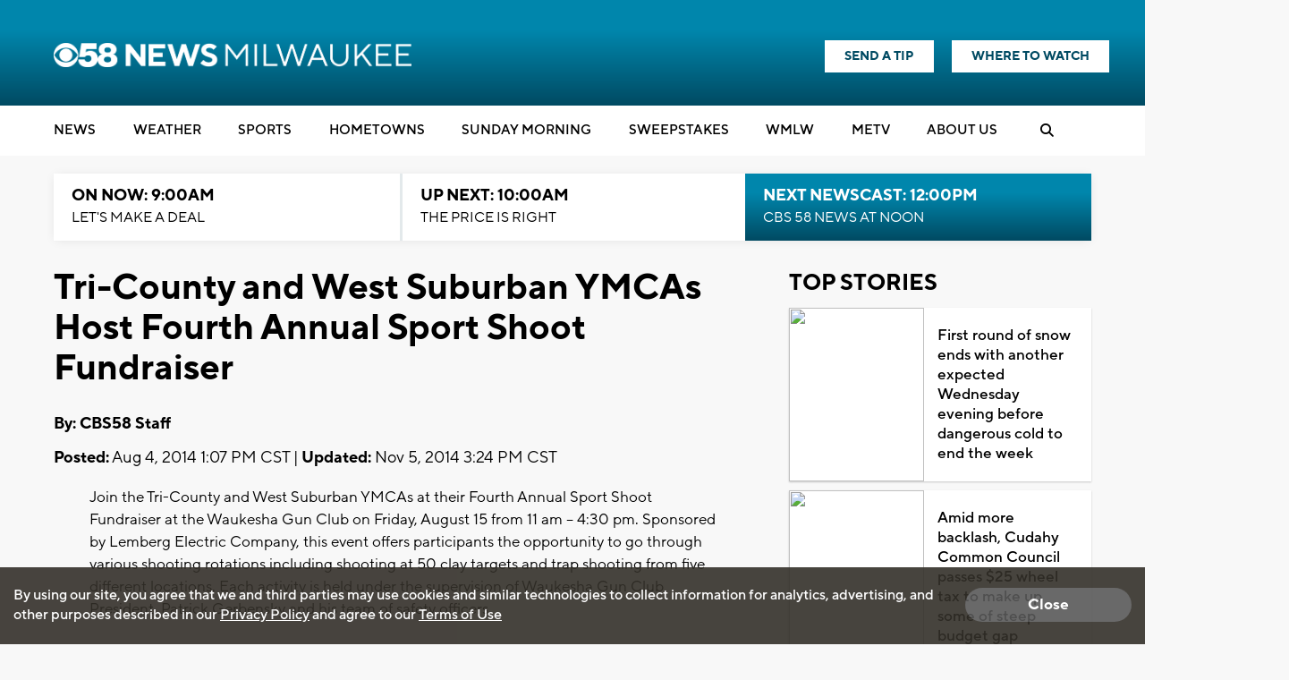

--- FILE ---
content_type: text/html; charset=utf-8
request_url: https://www.google.com/recaptcha/api2/aframe
body_size: -86
content:
<!DOCTYPE HTML><html><head><meta http-equiv="content-type" content="text/html; charset=UTF-8"></head><body><script nonce="T7VAGmU6WxRedJF2yxN5DA">/** Anti-fraud and anti-abuse applications only. See google.com/recaptcha */ try{var clients={'sodar':'https://pagead2.googlesyndication.com/pagead/sodar?'};window.addEventListener("message",function(a){try{if(a.source===window.parent){var b=JSON.parse(a.data);var c=clients[b['id']];if(c){var d=document.createElement('img');d.src=c+b['params']+'&rc='+(localStorage.getItem("rc::a")?sessionStorage.getItem("rc::b"):"");window.document.body.appendChild(d);sessionStorage.setItem("rc::e",parseInt(sessionStorage.getItem("rc::e")||0)+1);localStorage.setItem("rc::h",'1769010129820');}}}catch(b){}});window.parent.postMessage("_grecaptcha_ready", "*");}catch(b){}</script></body></html>

--- FILE ---
content_type: application/javascript; charset=utf-8
request_url: https://fundingchoicesmessages.google.com/f/AGSKWxWQCm6P7MRI8igV81B-L4RCB3fgw6dwCWhcavoT_tlDy-mp15E6HI-o1hwEmFmC3dzn68UrQ093HIp9prClLZxVs7XeaVXkykQRno9qJOZShyUwfS9p50tTiTX0AakHOJEUDSZLCyBsHWpv77mPLI3osgUIKdGsuu2GRGt6NVs9Rijz_Gr556kuX5mY/__reporting_ads..com/miads/&banner_id=/_js2/oas./700_200.
body_size: -1289
content:
window['32524920-f789-400d-9414-c1465048a253'] = true;